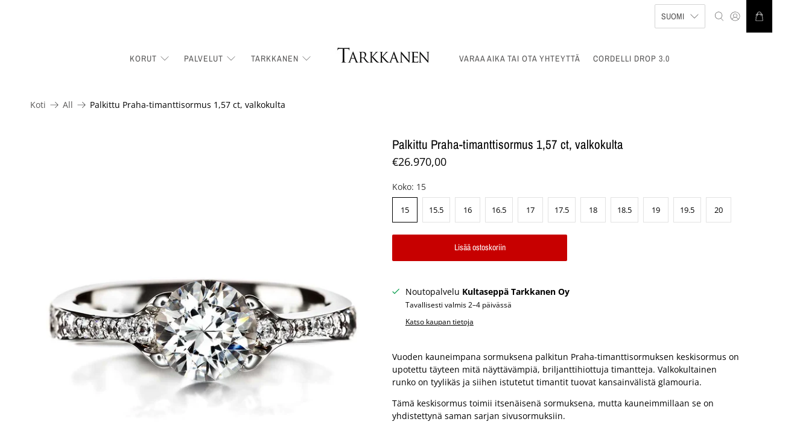

--- FILE ---
content_type: text/html; charset=UTF-8
request_url: https://app.inspon.com/dev-app/backend/api/api.php
body_size: 187
content:
{"product":{"title":"Palkittu Praha-timanttisormus 1,57 ct, valkokulta","featuredImage":{"id":"gid:\/\/shopify\/ProductImage\/32198197608637"},"options":[{"name":"Koko","values":["15","15.5","16","16.5","17","17.5","18","18.5","19","19.5","20"]}],"variants":[{"id":39715312959677,"option1":"15","title":"15","price":"26970.00"},{"id":39715312992445,"option1":"15.5","title":"15.5","price":"26970.00"},{"id":39715313025213,"option1":"16","title":"16","price":"26970.00"},{"id":39715313057981,"option1":"16.5","title":"16.5","price":"26970.00"},{"id":39715313090749,"option1":"17","title":"17","price":"26970.00"},{"id":39715313123517,"option1":"17.5","title":"17.5","price":"26970.00"},{"id":39715313156285,"option1":"18","title":"18","price":"26970.00"},{"id":39715313189053,"option1":"18.5","title":"18.5","price":"26970.00"},{"id":39715313221821,"option1":"19","title":"19","price":"26970.00"},{"id":39715313254589,"option1":"19.5","title":"19.5","price":"26970.00"},{"id":39715313287357,"option1":"20","title":"20","price":"26970.00"}]},"collection":[{"title":"Upea ja kansainv\u00e4lisen kaunis Praha -korusarja"},{"title":"Tarkkanen | Sormukset"},{"title":"Kihla- ja vihkisormukset"},{"title":"Upeat vihkisormukset"}]}

--- FILE ---
content_type: text/html; charset=UTF-8
request_url: https://app.inspon.com/dev-app/backend/api/api.php
body_size: 155
content:
{"data":[{"fieldSize":"singleline","fieldname":"Laattamallisen kenk\u00e4t\u00e4gin tekstikentt\u00e4","fontColor":"#000000","textColor":"#000","allVariants":true,"borderColor":"#cccccc","textFontSize":"14","tooltipColor":"#000","inputFontSize":"14","textFieldWidth":"auto","backgroundColor":"#fff","allVariantValues":[],"placeholderColor":"#cccccc","productCondition":{"products":["Kenk\u00e4t\u00e4gi omalla tekstill\u00e4 by Robert - laattamalli"],"condition":[],"collection":[],"prodTitleEqual":[],"prodTitleContains":[],"collectionTitleEqual":[],"collectionTitleContains":[]},"textFieldHeading":"Kirjoita t\u00e4h\u00e4n tekstisi (max 10 kirjainta tai numeroa)","thisProductCheck":true,"allConditionCheck":false,"anyConditionCheck":false,"textFieldRequired":true,"textFieldMaxLength":true,"textMaxLengthChars":"10","allConditionVariant":false,"anyConditionVariant":false,"fieldResizeDisabled":true,"thisCollectionCheck":false,"defaultTextfieldFont":false,"noneConditionVariant":false,"selectedProductsdata":[{"id":null,"title":"Kenk\u00e4t\u00e4gi omalla tekstill\u00e4 by Robert - laattamalli"}],"showOnAllFieldsCheck":false,"textFieldPlaceholder":"","textFieldtoolTipInfo":"","textFieldtoolTipOption":false,"textFieldRequiredMessage":"Please enter a text before adding to cart","data_id":"13662"},{"fieldSize":"singleline","fieldname":"Py\u00f6re\u00e4nmallisen kenk\u00e4t\u00e4gin tekstikentt\u00e4","fontColor":"#000000","textColor":"#000","allVariants":true,"borderColor":"#cccccc","textFontSize":"14","tooltipColor":"#000","inputFontSize":"14","textFieldWidth":"auto","backgroundColor":"#fff","allVariantValues":[],"placeholderColor":"#cccccc","productCondition":{"products":["Kenk\u00e4t\u00e4gi omalla tekstill\u00e4 by Robert - py\u00f6re\u00e4 malli"],"condition":[],"collection":[],"prodTitleEqual":[],"prodTitleContains":[],"collectionTitleEqual":[],"collectionTitleContains":[]},"textFieldHeading":"Kirjoita t\u00e4h\u00e4n viestisi (max 3 kirjainta tai numeroa)","thisProductCheck":true,"allConditionCheck":false,"anyConditionCheck":false,"textFieldRequired":false,"textFieldMaxLength":true,"textMaxLengthChars":"3","allConditionVariant":false,"anyConditionVariant":false,"fieldResizeDisabled":false,"thisCollectionCheck":false,"defaultTextfieldFont":true,"noneConditionVariant":false,"selectedProductsdata":[{"id":null,"title":"Kenk\u00e4t\u00e4gi omalla tekstill\u00e4 by Robert - py\u00f6re\u00e4 malli"}],"showOnAllFieldsCheck":false,"textFieldPlaceholder":"","textFieldtoolTipInfo":"","textFieldtoolTipOption":false,"data_id":"13663"}],"image_record":0,"notesAttr":"{\"notes\":false,\"buynowbutton\":false,\"anounceUpd\":false,\"newInstall\":false}","themeVersion":"1.0 theme"}

--- FILE ---
content_type: text/javascript; charset=utf-8
request_url: https://www.tarkkanen.fi/products/praha.js
body_size: 1287
content:
{"id":6664263368893,"title":"Palkittu Praha-timanttisormus 1,57 ct, valkokulta","handle":"praha","description":"\u003cp\u003eVuoden kauneimpana sormuksena palkitun Praha-timanttisormuksen keskisormus on upotettu täyteen mitä näyttävämpiä, briljanttihiottuja timantteja. Valkokultainen runko on tyylikäs ja siihen istutetut timantit tuovat kansainvälistä glamouria. \u003c\/p\u003e\n\u003cp\u003eTämä keskisormus toimii itsenäisenä sormuksena, mutta kauneimmillaan se on yhdistettynä saman sarjan sivusormuksiin.\u003c\/p\u003e\n\u003ch3\u003eTuotetiedot\u003c\/h3\u003e\n\u003ctable width=\"100%\"\u003e\n\u003ctbody\u003e\n\u003ctr\u003e\n\u003ctd style=\"width: 29.4701%;\"\u003eTimantit\u003c\/td\u003e\n\u003ctd style=\"width: 66.5299%;\"\u003eWesselton (H), VS, briljantti\u003c\/td\u003e\n\u003c\/tr\u003e\n\u003ctr\u003e\n\u003ctd style=\"width: 29.4701%;\"\u003eMäärä\u003c\/td\u003e\n\u003ctd style=\"width: 66.5299%;\"\u003e17 kpl, yhteensä 1,57 ct\u003c\/td\u003e\n\u003c\/tr\u003e\n\u003ctr\u003e\n\u003ctd style=\"width: 29.4701%;\"\u003eSormuksen runko\u003c\/td\u003e\n\u003ctd style=\"width: 66.5299%;\"\u003evalkokulta 18 karaattia\u003c\/td\u003e\n\u003c\/tr\u003e\n\u003ctr\u003e\n\u003ctd style=\"width: 29.4701%;\"\u003eMallisto\u003cbr\u003e\n\u003c\/td\u003e\n\u003ctd style=\"width: 66.5299%;\"\u003ePraha\u003c\/td\u003e\n\u003c\/tr\u003e\n\u003c\/tbody\u003e\n\u003c\/table\u003e","published_at":"2021-04-19T15:10:53+03:00","created_at":"2021-04-19T14:59:00+03:00","vendor":"Valkokulta","type":"Sormus","tags":["Kihlasormus","Praha","Timantti","Timanttisormus","Valkokulta","Vihkisormus"],"price":2697000,"price_min":2697000,"price_max":2697000,"available":true,"price_varies":false,"compare_at_price":null,"compare_at_price_min":0,"compare_at_price_max":0,"compare_at_price_varies":false,"variants":[{"id":39715312959677,"title":"15","option1":"15","option2":null,"option3":null,"sku":"PR0101157vk-150","requires_shipping":true,"taxable":true,"featured_image":null,"available":true,"name":"Palkittu Praha-timanttisormus 1,57 ct, valkokulta - 15","public_title":"15","options":["15"],"price":2697000,"weight":9,"compare_at_price":null,"inventory_management":null,"barcode":"","requires_selling_plan":false,"selling_plan_allocations":[]},{"id":39715312992445,"title":"15.5","option1":"15.5","option2":null,"option3":null,"sku":"PR0101157vk-155","requires_shipping":true,"taxable":true,"featured_image":null,"available":true,"name":"Palkittu Praha-timanttisormus 1,57 ct, valkokulta - 15.5","public_title":"15.5","options":["15.5"],"price":2697000,"weight":9,"compare_at_price":null,"inventory_management":null,"barcode":"","requires_selling_plan":false,"selling_plan_allocations":[]},{"id":39715313025213,"title":"16","option1":"16","option2":null,"option3":null,"sku":"PR0101157vk-160","requires_shipping":true,"taxable":true,"featured_image":null,"available":true,"name":"Palkittu Praha-timanttisormus 1,57 ct, valkokulta - 16","public_title":"16","options":["16"],"price":2697000,"weight":9,"compare_at_price":null,"inventory_management":null,"barcode":"","requires_selling_plan":false,"selling_plan_allocations":[]},{"id":39715313057981,"title":"16.5","option1":"16.5","option2":null,"option3":null,"sku":"PR0101157vk-165","requires_shipping":true,"taxable":true,"featured_image":null,"available":true,"name":"Palkittu Praha-timanttisormus 1,57 ct, valkokulta - 16.5","public_title":"16.5","options":["16.5"],"price":2697000,"weight":9,"compare_at_price":null,"inventory_management":null,"barcode":"","requires_selling_plan":false,"selling_plan_allocations":[]},{"id":39715313090749,"title":"17","option1":"17","option2":null,"option3":null,"sku":"PR0101157vk-170","requires_shipping":true,"taxable":true,"featured_image":null,"available":true,"name":"Palkittu Praha-timanttisormus 1,57 ct, valkokulta - 17","public_title":"17","options":["17"],"price":2697000,"weight":9,"compare_at_price":null,"inventory_management":null,"barcode":"","requires_selling_plan":false,"selling_plan_allocations":[]},{"id":39715313123517,"title":"17.5","option1":"17.5","option2":null,"option3":null,"sku":"PR0101157vk-175","requires_shipping":true,"taxable":true,"featured_image":null,"available":true,"name":"Palkittu Praha-timanttisormus 1,57 ct, valkokulta - 17.5","public_title":"17.5","options":["17.5"],"price":2697000,"weight":9,"compare_at_price":null,"inventory_management":null,"barcode":"","requires_selling_plan":false,"selling_plan_allocations":[]},{"id":39715313156285,"title":"18","option1":"18","option2":null,"option3":null,"sku":"PR0101157vk-180","requires_shipping":true,"taxable":true,"featured_image":null,"available":true,"name":"Palkittu Praha-timanttisormus 1,57 ct, valkokulta - 18","public_title":"18","options":["18"],"price":2697000,"weight":9,"compare_at_price":null,"inventory_management":null,"barcode":"","requires_selling_plan":false,"selling_plan_allocations":[]},{"id":39715313189053,"title":"18.5","option1":"18.5","option2":null,"option3":null,"sku":"PR0101157vk-185","requires_shipping":true,"taxable":true,"featured_image":null,"available":true,"name":"Palkittu Praha-timanttisormus 1,57 ct, valkokulta - 18.5","public_title":"18.5","options":["18.5"],"price":2697000,"weight":9,"compare_at_price":null,"inventory_management":null,"barcode":"","requires_selling_plan":false,"selling_plan_allocations":[]},{"id":39715313221821,"title":"19","option1":"19","option2":null,"option3":null,"sku":"PR0101157vk-190","requires_shipping":true,"taxable":true,"featured_image":null,"available":true,"name":"Palkittu Praha-timanttisormus 1,57 ct, valkokulta - 19","public_title":"19","options":["19"],"price":2697000,"weight":9,"compare_at_price":null,"inventory_management":null,"barcode":"","requires_selling_plan":false,"selling_plan_allocations":[]},{"id":39715313254589,"title":"19.5","option1":"19.5","option2":null,"option3":null,"sku":"PR0101157vk-195","requires_shipping":true,"taxable":true,"featured_image":null,"available":true,"name":"Palkittu Praha-timanttisormus 1,57 ct, valkokulta - 19.5","public_title":"19.5","options":["19.5"],"price":2697000,"weight":9,"compare_at_price":null,"inventory_management":null,"barcode":"","requires_selling_plan":false,"selling_plan_allocations":[]},{"id":39715313287357,"title":"20","option1":"20","option2":null,"option3":null,"sku":"PR0101157vk-200","requires_shipping":true,"taxable":true,"featured_image":null,"available":true,"name":"Palkittu Praha-timanttisormus 1,57 ct, valkokulta - 20","public_title":"20","options":["20"],"price":2697000,"weight":9,"compare_at_price":null,"inventory_management":null,"barcode":"","requires_selling_plan":false,"selling_plan_allocations":[]}],"images":["\/\/cdn.shopify.com\/s\/files\/1\/0554\/3323\/2573\/products\/PR0101157vkpng-_1.png?v=1659530387"],"featured_image":"\/\/cdn.shopify.com\/s\/files\/1\/0554\/3323\/2573\/products\/PR0101157vkpng-_1.png?v=1659530387","options":[{"name":"Koko","position":1,"values":["15","15.5","16","16.5","17","17.5","18","18.5","19","19.5","20"]}],"url":"\/products\/praha","media":[{"alt":"Palkittu Praha-timanttisormus 1,57 ct, valkokulta","id":24508510830781,"position":1,"preview_image":{"aspect_ratio":1.0,"height":1024,"width":1024,"src":"https:\/\/cdn.shopify.com\/s\/files\/1\/0554\/3323\/2573\/products\/PR0101157vkpng-_1.png?v=1659530387"},"aspect_ratio":1.0,"height":1024,"media_type":"image","src":"https:\/\/cdn.shopify.com\/s\/files\/1\/0554\/3323\/2573\/products\/PR0101157vkpng-_1.png?v=1659530387","width":1024}],"requires_selling_plan":false,"selling_plan_groups":[]}